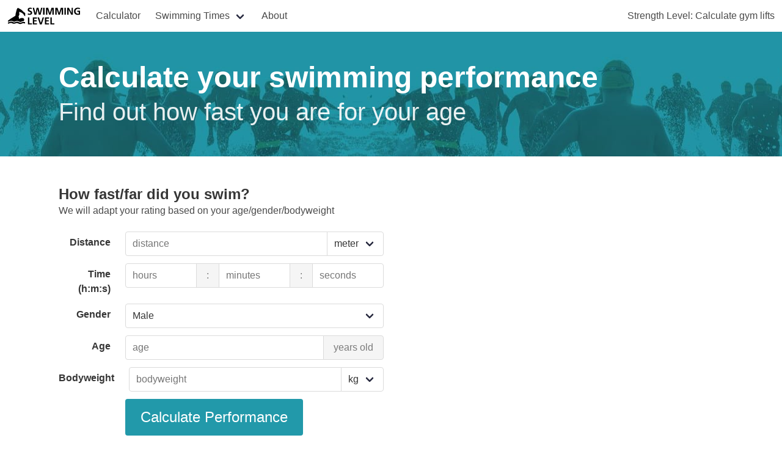

--- FILE ---
content_type: text/html; charset=UTF-8
request_url: https://swimminglevel.com/
body_size: 5924
content:
<!DOCTYPE html>
<html lang="en" class="has-navbar-fixed-top">
<head>
  <title>Swimming Level - Swimming Calculator, Times and Standards</title>

      <link rel="dns-prefetch" href="https://www.googletagmanager.com/">
        <link rel="dns-prefetch" href="https://cdn.fuseplatform.net/">
    <link rel="dns-prefetch" href="https://cmp.inmobi.com/">
    <link rel="dns-prefetch" href="https://securepubads.g.doubleclick.net/">
    <link rel="dns-prefetch" href="https://pagead2.googlesyndication.com/">
        <link rel="preload" type="image/avif" imagesrcset="/images/swimminglevelbackground-400.avif" as="image" media="(max-width: 768px)">
    <link rel="preload" href="/images/logos/swimminglevel-opt.svg" as="image">

            <style>body,h1,hr,html,p{margin:0;padding:0}h1{font-size:100%;font-weight:400}section{display:block}@media screen and (min-width:769px),print{.hero-body,.section{padding-left:5rem;padding-right:5rem}.field.is-horizontal{display:flex}}.button,.input,.select select{-moz-appearance:none;-webkit-appearance:none;align-items:center;border:1px solid transparent;border-radius:4px;display:inline-flex;font-size:1rem;height:2.5em;justify-content:flex-start;line-height:1.5;padding-bottom:calc(.5em - 1px);padding-left:calc(.75em - 1px);padding-right:calc(.75em - 1px);padding-top:calc(.5em - 1px);position:relative;vertical-align:top}.button{-webkit-touch-callout:none}.navbar-link:not(.is-arrowless)::after,.select:not(.is-multiple):not(.is-loading)::after{border:3px solid transparent;border-radius:2px;border-right:0;border-top:0;content:" ";display:block;height:.625em;margin-top:-.4375em;position:absolute;top:50%;transform:rotate(-45deg);transform-origin:center;width:.625em}.subtitle:not(:last-child),.title:not(:last-child){margin-bottom:1.5rem}.navbar-burger{-moz-appearance:none;-webkit-appearance:none;appearance:none;background:0 0;border:none;color:currentColor;font-family:inherit;font-size:1em;margin:0;padding:0}body,h1,h2,h3,hr,html,p{margin:0;padding:0}h1,h2,h3{font-size:100%;font-weight:400}button,input,select{margin:0}html{box-sizing:border-box}*,::after,::before{box-sizing:inherit}html{background-color:#fff;font-size:16px;-moz-osx-font-smoothing:grayscale;-webkit-font-smoothing:antialiased;min-width:300px;overflow-x:hidden;overflow-y:scroll;text-rendering:optimizeLegibility;text-size-adjust:100%}footer,section{display:block}body,button,input,select{font-family:Helvetica,Arial,sans-serif}body{color:#494949;font-size:1em;font-weight:400;line-height:1.5}a{color:#2b2d42;text-decoration:none}hr{background-color:#f4f4f4;border:none;display:block;height:2px;margin:1.5rem 0}img{height:auto;max-width:100%}span{font-style:inherit;font-weight:inherit}.button{background-color:#fff;border-color:#dbdbdb;border-width:1px;color:#353535;justify-content:center;padding-bottom:calc(.5em - 1px);padding-left:1em;padding-right:1em;padding-top:calc(.5em - 1px);text-align:center;white-space:nowrap}.button.is-primary{background-color:#29a;border-color:transparent;color:#fff}.button.is-link{background-color:#2b2d42;border-color:transparent;color:#fff}.button.is-large{font-size:1.5rem}.button.is-static{background-color:#f4f4f4;border-color:#dbdbdb;color:#7a7a7a}.buttons{align-items:center;display:flex;flex-wrap:wrap;justify-content:flex-start}.buttons .button{margin-bottom:.5rem}.buttons .button:not(:last-child):not(.is-fullwidth){margin-right:.5rem}.buttons:last-child{margin-bottom:-.5rem}.buttons:not(:last-child){margin-bottom:1rem}.container{flex-grow:1;margin:0 auto;position:relative;width:auto}@media screen and (min-width:1024px){.container{max-width:960px}}@media screen and (min-width:1216px){.container:not(.is-max-desktop){max-width:1152px}}@media screen and (min-width:1408px){.container:not(.is-max-desktop):not(.is-max-widescreen){max-width:1344px}}.content p:not(:last-child){margin-bottom:1em}.subtitle,.title{word-break:break-word}.title{color:#353535;font-size:2rem;font-weight:600;line-height:1.125}.title:not(.is-spaced)+.subtitle{margin-top:-1.25rem}.subtitle{color:#494949;font-size:1.25rem;font-weight:400;line-height:1.25}.input,.select select{background-color:#fff;border-color:#dbdbdb;border-radius:4px;color:#353535}.input{max-width:100%;width:100%}.select{display:inline-block;max-width:100%;position:relative;vertical-align:top}.select:not(.is-multiple){height:2.5em}.select:not(.is-multiple):not(.is-loading)::after{border-color:#2b2d42;right:1.125em;z-index:4}.select select{display:block;font-size:1em;max-width:100%;outline:0}.select select::-ms-expand{display:none}.select select:not([multiple]){padding-right:2.5em}.select.is-fullwidth{width:100%}.select.is-fullwidth select{width:100%}.label{color:#353535;display:block;font-size:1rem;font-weight:700}.field:not(:last-child){margin-bottom:.75rem}.field.has-addons{display:flex;justify-content:flex-start}.field.has-addons .control:not(:last-child){margin-right:-1px}.field.has-addons .control:not(:first-child):not(:last-child) .button,.field.has-addons .control:not(:first-child):not(:last-child) .input{border-radius:0}.field.has-addons .control:first-child:not(:only-child) .input{border-bottom-right-radius:0;border-top-right-radius:0}.field.has-addons .control:last-child:not(:only-child) .button,.field.has-addons .control:last-child:not(:only-child) .input,.field.has-addons .control:last-child:not(:only-child) .select select{border-bottom-left-radius:0;border-top-left-radius:0}.field.has-addons .control.is-expanded{flex-grow:1;flex-shrink:1}.field-label .label{font-size:inherit}@media screen and (max-width:768px){.field-label{margin-bottom:.5rem}}@media screen and (min-width:769px),print{.field-label{flex-basis:0;flex-grow:1;flex-shrink:0;margin-right:1.5rem;text-align:right}.field-label.is-normal{padding-top:.375em}.field-body{display:flex;flex-basis:0;flex-grow:5;flex-shrink:1}.field-body .field{margin-bottom:0}.field-body>.field{flex-shrink:1}.field-body>.field:not(.is-narrow){flex-grow:1}}.control{box-sizing:border-box;clear:both;font-size:1rem;position:relative;text-align:inherit}.navbar{background-color:#fff;min-height:3.25rem;position:relative;z-index:30}.navbar.is-fixed-top{left:0;position:fixed;right:0;z-index:30}.navbar.is-fixed-top{top:0}html.has-navbar-fixed-top{padding-top:3.25rem}.navbar-brand{align-items:stretch;display:flex;flex-shrink:0;min-height:3.25rem}.navbar-burger{color:#494949;-moz-appearance:none;-webkit-appearance:none;appearance:none;background:0 0;border:none;display:block;height:3.25rem;position:relative;width:3.25rem;margin-left:auto}.navbar-burger span{background-color:currentColor;display:block;height:1px;left:calc(50% - 8px);position:absolute;transform-origin:center;width:16px}.navbar-burger span:first-child{top:calc(50% - 6px)}.navbar-burger span:nth-child(2){top:calc(50% - 1px)}.navbar-burger span:nth-child(3){top:calc(50% + 4px)}.navbar-menu{display:none}.navbar-item,.navbar-link{color:#494949;display:block;line-height:1.5;padding:.5rem .75rem;position:relative}.navbar-item{flex-grow:0;flex-shrink:0}.navbar-item img{max-height:1.75rem}.navbar-item.has-dropdown{padding:0}.navbar-link:not(.is-arrowless){padding-right:2.5em}.navbar-link:not(.is-arrowless)::after{border-color:#2b2d42;margin-top:-.375em;right:1.125em}.navbar-dropdown{font-size:.875rem;padding-bottom:.5rem;padding-top:.5rem}.navbar-dropdown .navbar-item{padding-left:1.5rem;padding-right:1.5rem}.navbar-divider{background-color:#f4f4f4;border:none;display:none;height:2px;margin:.5rem 0}@media screen and (max-width:1023px){.navbar-brand .navbar-item{align-items:center;display:flex}.navbar-link::after{display:none}.navbar-menu{background-color:#fff;padding:.5rem 0}.navbar.is-fixed-top .navbar-menu{-webkit-overflow-scrolling:touch;max-height:calc(100vh - 3.25rem);overflow:auto}}@media screen and (min-width:1024px){.navbar,.navbar-end,.navbar-menu,.navbar-start{align-items:stretch;display:flex}.navbar{min-height:3.25rem}.navbar-burger{display:none}.navbar-item,.navbar-link{align-items:center;display:flex}.navbar-item.has-dropdown{align-items:stretch}.navbar-menu{flex-grow:1;flex-shrink:0}.navbar-start{justify-content:flex-start;margin-right:auto}.navbar-end{justify-content:flex-end;margin-left:auto}.navbar-dropdown{background-color:#fff;border-bottom-left-radius:6px;border-bottom-right-radius:6px;border-top:2px solid #dbdbdb;display:none;font-size:.875rem;left:0;min-width:100%;position:absolute;top:100%;z-index:20}.navbar-dropdown .navbar-item{padding:.375rem 1rem;white-space:nowrap}.navbar-dropdown a.navbar-item{padding-right:3rem}.navbar-divider{display:block}}.column{display:block;flex-basis:0;flex-grow:1;flex-shrink:1;padding:.75rem}@media screen and (min-width:1024px){.column.is-half-desktop{flex:none;width:50%}}.columns{margin-left:-.75rem;margin-right:-.75rem;margin-top:-.75rem}.columns:not(:last-child){margin-bottom:calc(1.5rem - .75rem)}.is-size-1{font-size:3rem!important}.is-size-2{font-size:2.5rem!important}.is-size-4{font-size:1.5rem!important}.is-size-6{font-size:1rem!important}.has-text-centered{text-align:center!important}.is-uppercase{text-transform:uppercase!important}.hero{align-items:stretch;display:flex;flex-direction:column;justify-content:space-between}.hero.is-primary{background-color:#29a;color:#fff}.hero.is-primary .title{color:#fff}.hero.is-primary .subtitle{color:hsla(0,0%,100%,.9)}.hero-body{flex-grow:1;flex-shrink:0;padding:3rem 1.5rem}@media screen and (min-width:769px),print{.columns:not(.is-desktop){display:flex}.hero-body{padding:3rem}}.section{padding:3rem 1.5rem}@media screen and (min-width:1024px){.section{padding:3rem}}.footer{background-color:#f9f9f9;padding:3rem 1.5rem 6rem}@media screen and (min-width:769px),print{.hero-body,.section{padding-left:5rem;padding-right:5rem}.footer--stickyadvert{padding-bottom:192px}}@media screen and (max-width:768px){.is-size-2-mobile{font-size:2.5rem!important}.is-size-3-mobile{font-size:2rem!important}.publift_adtag_home_header,.publift_adtag_times_header{min-height:125px}.navbar-brand>.navbar-item:first-child{flex-grow:1}.navbar-burger{flex-shrink:0}}@media screen and (min-width:1024px){.hero-body,.section{padding-left:6rem;padding-right:6rem}.publift_adtag_home_header,.publift_adtag_times_header{min-height:250px}}.hero+.publift_adunit{margin-top:1.5rem}.has-background-image{background-image:url("/images/swimminglevelbackground.jpg");background-image:image-set(url("/images/swimminglevelbackground.avif") type("image/avif"),url("/images/swimminglevelbackground.jpg"));background-position:-375px 40%}@media screen and (max-width:768px){.has-background-image{background-size:cover;background-position:center bottom;background-image:url("/images/swimminglevelbackground-400.jpg");background-image:image-set(url("/images/swimminglevelbackground-400.avif") type("image/avif"),url("/images/swimminglevelbackground-400.jpg"))}}</style>

      <link rel="preload" href="/swimminglevel.4a690db8874aa2dff388.css" as="style"
          onload="this.onload=null;this.rel='stylesheet'">
    <noscript>
      <link rel="stylesheet" href="/swimminglevel.4a690db8874aa2dff388.css">
    </noscript>
  
      <link href="https://swimminglevel.com/" rel="canonical">
  
  <link rel="icon" href="/favicon.ico" type="image/x-icon">
  <link rel="apple-touch-icon" href="/apple-touch-icon.png">

  <meta charset="utf-8">
  <meta name="viewport" content="width=device-width, initial-scale=1">

      <meta name="description" content="Calculate male/female swimming performance for all distances including 400m, 1000m and 1500m. Compare your races against other swimmers the same age. Compete with friends.">
      
  <meta property="og:type" content="website">
  <meta property="og:image" content="https://swimminglevel.com/share.jpg">

      <script>
        window.dataLayer = window.dataLayer || [];

        function gtag() {
            dataLayer.push(arguments);
        }
    </script>
    <script async src="https://www.googletagmanager.com/gtag/js?id=G-HW9Y8MSG8K"></script>
    <script>
      gtag('js', new Date());
      gtag('config', "G-HW9Y8MSG8K");
  </script>
  <script>document.addEventListener("DOMContentLoaded",function(){var e=Array.prototype.slice.call(document.querySelectorAll(".navbar-burger"),0);function t(e,t){for(var l=e.querySelectorAll(".tabs li"),r=e.querySelectorAll(".tab"),a=0;a<l.length;a++){var n=l[a],c=r[a];n.classList.toggle("is-active",a===t),c.classList.toggle("is-hidden",a!==t)}}e.length>0&&e.forEach(function(e){e.addEventListener("click",function(){var t=e.dataset.target,l=document.getElementById(t);e.classList.toggle("is-active"),l.classList.toggle("is-active")})});for(var l=document.querySelectorAll(".tabs-container"),r=0;r<l.length;r++){for(var a=l[r],n=a.querySelectorAll(".tabs li"),c=0,i=0;i<n.length;i++){var o=n[i];o.classList.contains("is-active")&&(c=i);var s=function(e,l){return function(){t(e,l)}}(a,i);o.querySelector("a").addEventListener("click",s)}t(a,c)}});</script>

      <script async src="https://cdn.fuseplatform.net/publift/tags/2/2933/fuse.js"></script>
  </head>
<body>
<nav class="navbar is-fixed-top" role="navigation" aria-label="main navigation">
  <div class="navbar-brand">
    <a class="navbar-item is-uppercase" href="/">
      <img src="/images/logos/swimminglevel-opt.svg" width="121" height="28" alt="Swimming Level">
    </a>

    
    <a role="button" class="navbar-burger burger" aria-label="menu" aria-expanded="false"
       data-target="navbarBasicExample">
      <span aria-hidden="true"></span>
      <span aria-hidden="true"></span>
      <span aria-hidden="true"></span>
    </a>
  </div>

  <div id="navbarBasicExample" class="navbar-menu">
    <div class="navbar-start">
      <a class="navbar-item" href="/">
        Calculator
      </a>

      <div class="navbar-item has-dropdown is-hoverable">
        <a class="navbar-link" href="/swimming-times">
          Swimming Times
        </a>

        <div class="navbar-dropdown">
                      <a class="navbar-item" href="/swimming-times/400m-times"
               title="400m Times For Swimming By Age And Ability">
              400m Swimming Times
            </a>
                      <a class="navbar-item" href="/swimming-times/1000m-times"
               title="1000m Times For Swimming By Age And Ability">
              1000m Swimming Times
            </a>
                      <a class="navbar-item" href="/swimming-times/1500m-times"
               title="1500m Times For Swimming By Age And Ability">
              1500m Swimming Times
            </a>
                      <a class="navbar-item" href="/swimming-times/400-yd-times"
               title="400 yd Times For Swimming By Age And Ability">
              400 yd Swimming Times
            </a>
                      <a class="navbar-item" href="/swimming-times/1000-yd-times"
               title="1000 yd Times For Swimming By Age And Ability">
              1000 yd Swimming Times
            </a>
                      <a class="navbar-item" href="/swimming-times/1500-yd-times"
               title="1500 yd Times For Swimming By Age And Ability">
              1500 yd Swimming Times
            </a>
                      <a class="navbar-item" href="/swimming-times/1-mile-times"
               title="1 Mile Times For Swimming By Age And Ability">
              1 Mile Swimming Times
            </a>
                    <hr class="navbar-divider">
          <a class="navbar-item" href="/swimming-times">
            See All Swimming Times
          </a>
        </div>
      </div>

      
      <a class="navbar-item" href="/about">
        About
      </a>
    </div>

    <div class="navbar-end">
      <a class="navbar-item" href="https://strengthlevel.com/">
        Strength Level: Calculate gym lifts
      </a>
    </div>
  </div>
</nav>

  <section class="hero is-primary has-background-image">
    <div class="hero-body">
      <div class="container">
        <h1 class="title is-size-1 is-size-2-mobile">
          Calculate your swimming performance
        </h1>
        <p class="subtitle is-size-2 is-size-3-mobile">
          Find out how fast you are for your age
        </p>
      </div>
    </div>
  </section>


  <section class="section">
    <div class="container">
      <div class="columns">
        <div class="column is-half-desktop">
                    <form method="post" action="#results">
  <div class="title is-size-4">How fast/far did you swim?</div>
  <div class="subtitle is-size-6">
    We will adapt your rating based
    on your age/gender/bodyweight
  </div>

  <div class="field is-horizontal">
    <div class="field-label is-normal">
      <label for="distance" class="label">Distance</label>
    </div>
    <div class="field-body">
      <div class="field has-addons">
        <div class="control is-expanded">
          <input name="distance" id="distance" class="input"
                 type="number" min="1" max="99999" step="any"
                 placeholder="distance"
                 value="">
        </div>
        <div class="control">
          <div class="select">
            <select name="distanceUnit" id="distanceUnit">
                            <option >
                km
              </option>
              <option >
                mile
              </option>
              <option selected>
                meter
              </option>
              <option >
                yard
              </option>
            </select>

                          <script>
                  (function () {
                      function getDefaultUnit() {
                          if (navigator && navigator.language && navigator.language.match(/(^en$)|(-us$)/i)) {
                              return "meter";
                          }
                          return "meter";
                      }

                      document.getElementById('distanceUnit').value = getDefaultUnit();
                  })();
              </script>
                      </div>
        </div>
      </div>
    </div>
  </div>

  <div class="field is-horizontal">
    <div class="field-label is-normal">
      <label for="timeMinutes" class="label">Time (h:m:s)</label>
    </div>
    <div class="field-body">
      <div class="field has-addons">
        <div class="control is-expanded">
          <input name="timeHours" type="number"
                 class="input" placeholder="hours" min="0"
                 max="999" step="any"
                 value="">
        </div>
        <div class="control">
          <span class="button is-static">:</span>
        </div>
        <div class="control is-expanded">
          <input name="timeMinutes" id="timeMinutes" type="number"
                 class="input" placeholder="minutes"
                 min="0" max="9999" step="any"
                 value="">
        </div>
        <div class="control">
          <span class="button is-static">:</span>
        </div>
        <div class="control is-expanded">
          <input name="timeSeconds" type="number"
                 class="input" placeholder="seconds"
                 min="0" max="99999" step="any"
                 value="">
        </div>
      </div>
    </div>
  </div>

  <div class="field is-horizontal">
    <div class="field-label is-normal">
      <label for="gender" class="label">Gender</label>
    </div>
    <div class="field-body">
      <div class="field">
        <div class="control is-expanded">
          <div class="select is-fullwidth">
            <select id="gender" name="gender">
              <option value="male" >
                Male
              </option>
              <option value="female" >
                Female
              </option>
            </select>
          </div>
        </div>
      </div>
    </div>
  </div>

  <div class="field is-horizontal">
    <div class="field-label is-normal">
      <label for="age" class="label">Age</label>
    </div>
    <div class="field-body">
      <div class="field has-addons">
        <div class="control is-expanded">
          <input name="age" id="age" class="input" type="number"
                 placeholder="age"
                 value=""
                 required>
        </div>
        <div class="control">
          <span class="button is-static">years old</span>
        </div>
      </div>
    </div>
  </div>

  <div class="field is-horizontal">
    <div class="field-label is-normal">
      <label for="bodyweight" class="label">Bodyweight</label>
    </div>
    <div class="field-body">
      <div class="field has-addons">
        <div class="control is-expanded">
          <input type="number" id="bodyweight"
                 name="bodyweight"
                 min="5" max="400" step="any"
                 class="input" placeholder="bodyweight"
                 value="" required>
        </div>
        <div class="control">
          <div class="select">
            <select name="bodyweightUnit" id="bodyweightUnit">
              <option >
                kg
              </option>
              <option >
                lb
              </option>
            </select>

                          <script>
                  (function () {
                      function getDefaultUnit() {
                          if (navigator && navigator.language && navigator.language.match(/(^en$)|(-us$)/i)) {
                              return 'lb';
                          }
                          return 'kg';
                      }

                      document.getElementById('bodyweightUnit').value = getDefaultUnit();
                  })();
              </script>
                      </div>
        </div>
      </div>
    </div>
  </div>


  <div class="field is-horizontal">
    <div class="field-label is-normal">
      <!-- Left empty for spacing -->
    </div>
    <div class="field-body">
      <div class="field">
        <div class="control">
          <button type="submit" class="button is-large is-primary">
            Calculate Performance
          </button>
        </div>
      </div>
    </div>
  </div>
</form>
        </div>
      </div>
      <span id="results"></span>
    </div>
  </section>

  
              <!-- 71161633/SWL_home_incontent_1/SWL_home_incontent_1 -->
      <div data-fuse="22837398699" class="publift_adunit publift_adtag_home_incontent_1 publift_adid_22837398699"></div>
      

  
  
  
  <section class="section">
    <div class="container">
      <h2 class="title is-size-4">Swimming Times</h2>
      <h3 class="subtitle is-size-6">We have male and female swimming times for all
        common swimming distances
        like 400m, 1000m and 1500m.</h3>
      <div class="buttons">
      <a class="button is-link"
       href="/swimming-times/400m-times"
       title="400m Swimming Times">400m Times</a>
      <a class="button is-link"
       href="/swimming-times/1000m-times"
       title="1000m Swimming Times">1000m Times</a>
      <a class="button is-link"
       href="/swimming-times/1500m-times"
       title="1500m Swimming Times">1500m Times</a>
      <a class="button is-link"
       href="/swimming-times/400-yd-times"
       title="400 yd Swimming Times">400 yd Times</a>
      <a class="button is-link"
       href="/swimming-times/1000-yd-times"
       title="1000 yd Swimming Times">1000 yd Times</a>
      <a class="button is-link"
       href="/swimming-times/1500-yd-times"
       title="1500 yd Swimming Times">1500 yd Times</a>
      <a class="button is-link"
       href="/swimming-times/1-mile-times"
       title="1 Mile Swimming Times">1 Mile Times</a>
  </div>
  <div class="buttons">
    <a class="button is-primary" href="/swimming-times">See All Swimming Times</a>
  </div>

    </div>
  </section>

  <div class="section">
  <div class="container">
    <h2 class="title is-size-4">Fitness Standards</h2>
    <h3 class="subtitle is-size-6">
      We provide strength and fitness calculators for strength training, and cardio standards for
      running, rowing, swimming and cycling. How fit are you?
    </h3>
    <div class="buttons">
      <a href="https://strengthlevel.com/?utm_source=swimminglevel&amp;utm_medium=home_footer&amp;utm_campaign=othersites"
         class="button" style="background-color: #004977; min-width: 155px;" target="_blank">
        <img loading="lazy" src="/images/logos/strengthlevel-white-opt.svg" width="113" height="28"
             alt="Strength Level Logo">
      </a>
      <a href="https://runninglevel.com/?utm_source=swimminglevel&amp;utm_medium=home_footer&amp;utm_campaign=othersites"
         class="button" style="background-color: #f0d500; min-width: 155px;" target="_blank">
        <img loading="lazy" src="/images/logos/runninglevel-opt.svg" width="112" height="28"
             alt="Running Level Logo">
      </a>
      <a href="https://rowinglevel.com/?utm_source=swimminglevel&amp;utm_medium=home_footer&amp;utm_campaign=othersites"
         class="button" style="background-color: #abcc33; min-width: 155px;" target="_blank">
        <img loading="lazy" src="/images/logos/rowinglevel-opt.svg" width="112" height="28"
             alt="Rowing Level Logo">
      </a>
      <a href="https://swimminglevel.com/?utm_source=swimminglevel&amp;utm_medium=home_footer&amp;utm_campaign=othersites"
         class="button" style="background-color: #2299aa; min-width: 155px;" target="_blank">
        <img loading="lazy" src="/images/logos/swimminglevel-opt.svg" width="121" height="28"
             alt="Swimming Level Logo">
      </a>
      <a href="https://cyclinglevel.com/?utm_source=swimminglevel&amp;utm_medium=home_footer&amp;utm_campaign=othersites"
         class="button" style="background-color: #EE2E31; min-width: 155px;" target="_blank">
        <img loading="lazy" src="/images/logos/cyclinglevel-white-opt.svg" width="112" height="28"
             alt="Cycling Level Logo">
      </a>
    </div>
  </div>
</div>

<footer class="footer footer--stickyadvert">
  <div class="content has-text-centered">
    <p>
      Built by <a href="https://strengthlevel.com/">Strength Level</a>.
      Something wrong? Let us know how we can improve using our
      <a href="https://forms.gle/kWna3zEuJDZhbgNd7" target="_blank">Feedback Form</a> or
      <a href="https://www.facebook.com/strengthlevel" target="_blank">Facebook Page</a>.
    </p>
    <p>
      <a href="/about">
        About
      </a>
      -
      <a href="/privacy-policy">
        Privacy Policy
      </a>
    </p>
  </div>
</footer>
</body>
</html>

--- FILE ---
content_type: text/html; charset=utf-8
request_url: https://www.google.com/recaptcha/api2/aframe
body_size: 266
content:
<!DOCTYPE HTML><html><head><meta http-equiv="content-type" content="text/html; charset=UTF-8"></head><body><script nonce="fcTiLPKvmzaiYoQdPPhYkg">/** Anti-fraud and anti-abuse applications only. See google.com/recaptcha */ try{var clients={'sodar':'https://pagead2.googlesyndication.com/pagead/sodar?'};window.addEventListener("message",function(a){try{if(a.source===window.parent){var b=JSON.parse(a.data);var c=clients[b['id']];if(c){var d=document.createElement('img');d.src=c+b['params']+'&rc='+(localStorage.getItem("rc::a")?sessionStorage.getItem("rc::b"):"");window.document.body.appendChild(d);sessionStorage.setItem("rc::e",parseInt(sessionStorage.getItem("rc::e")||0)+1);localStorage.setItem("rc::h",'1768962270497');}}}catch(b){}});window.parent.postMessage("_grecaptcha_ready", "*");}catch(b){}</script></body></html>

--- FILE ---
content_type: image/svg+xml
request_url: https://swimminglevel.com/images/logos/cyclinglevel-white-opt.svg
body_size: 1550
content:
<svg xmlns="http://www.w3.org/2000/svg" width="2172" height="542" fill="none"><g fill="#fff" aria-label="CYCLING LEVEL" style="shape-inside:url(#rect3298);white-space:pre" transform="translate(-28.072 30.144)"><path d="M837.26 164.32c-10.384 5.35-30.837 9.125-48.144 9.125-46.885 0-74.576-33.669-74.576-78.352 0-44.997 28.32-79.61 73.632-79.61 15.733 0 30.837 2.202 47.515 11.642l3.147-37.13c-16.048-6.294-35.243-9.126-49.717-9.126-74.576 0-120.52 42.165-120.52 117.37 0 74.261 49.403 109.82 120.52 109.82 16.677 0 33.984-3.147 50.032-6.923zM927.87 204.28h44.053v-86.848l78.667-132.79h-46.571l-52.864 92.197-51.92-92.197H847.63l80.24 132.79zM1235.8 164.32c-10.384 5.35-30.837 9.125-48.144 9.125-46.885 0-74.576-33.669-74.576-78.352 0-44.997 28.32-79.61 73.632-79.61 15.733 0 30.837 2.202 47.515 11.642l3.147-37.13c-16.048-6.294-35.243-9.126-49.717-9.126-74.576 0-120.52 42.165-120.52 117.37 0 74.261 49.403 109.82 120.52 109.82 16.677 0 33.984-3.147 50.032-6.923zM1268.2 204.28h129.33v-34.613h-85.275v-185.02h-44.053zM1419.8 204.28h44.053V-15.36H1419.8zM1506.6 204.28h42.165V40.02h.63l84.015 164.26h53.808V-15.36h-42.165V148.9h-.629l-83.7-164.26H1506.6zM1908.5-10.01c-18.88-5.664-39.019-9.125-64.507-9.125-74.576 0-120.52 42.165-120.52 117.37 0 74.26 49.403 109.82 120.52 109.82 23.6 0 47.829-5.035 71.115-11.328V78.417h-88.736v34.613h46.571v57.269c-7.552 1.888-16.992 3.146-28.949 3.146-46.885 0-74.576-33.669-74.576-78.352 0-44.997 28.32-79.61 79.611-79.61 17.621 0 39.648 3.775 56.64 11.642zM679.29 511.17h129.33v-34.613h-85.275v-185.02h-44.053zM834.63 511.17H964.9v-34.613h-86.219v-61.675h78.352v-34.613h-78.352v-54.123h85.589v-34.613H834.63zM1061 511.17h54.123l73.947-219.64h-43.739l-55.696 172.44h-.63l-56.324-172.44h-47.2zM1216 511.17h130.27v-34.613h-86.219v-61.675h78.352v-34.613h-78.352v-54.123h85.589v-34.613H1216zM1389.1 511.17h129.33v-34.613h-85.275v-185.02h-44.053z"/></g><path stroke="#fff" stroke-width="16.252" d="M558.05 428.66a102.5 102.5 0 0 1-102.5 102.5 102.5 102.5 0 0 1-102.5-102.5 102.5 102.5 0 0 1 102.5-102.5 102.5 102.5 0 0 1 102.5 102.5z"/><path fill="#fff" d="M304.43 425.76a33.557 33.557 0 0 1-33.557 33.557 33.557 33.557 0 0 1-33.557-33.557 33.557 33.557 0 0 1 33.557-33.557 33.557 33.557 0 0 1 33.557 33.557"/><path stroke="#fff" stroke-width="16.252" d="M232.02 428.66a102.5 102.5 0 0 1-102.5 102.5 102.5 102.5 0 0 1-102.5-102.5 102.5 102.5 0 0 1 102.5-102.5 102.5 102.5 0 0 1 102.5 102.5z"/><path fill="#fff" d="M436.85 8.03c-11.63-.08-17.91 6.082-23.262 13.693-7.135 10.149-2.695 22.758-2.695 22.758l6.67 3.377s-3.47 12.611-7.62 12.734c-15.534.463-34.315-13.689-87.944 2.072-59.544 17.5-103.18 84.338-123.57 107.8-6.89 7.929-10.018 14.553-11.148 19.854-10.118-2.243-18.687-3.592-25.094-2.271-17.678 3.645-11.292 19.538-3.688 24.615s30.5 11.5 30.5 11.5l11.068 38.762 8.932 32.238-86.395 124.92s-3.912 8.514-.444 13.615c3.469 5.1 12.615 4.627 12.615 4.627l98.63 1.008 7.411 11.723 1.38 17.035 13.7 9.472 10.973-17.316 14.13-4.082-7.15-24.879 118.65-126.62 55.5 130s5.116 5.613 10.74 2.405c5.626-3.209 4.26-10.404 4.26-10.404l-54.5-126-.91-69.016s2.905-.726 7.075-1.637l22.646 25.65c-4.04.155-6.97.49-7.043 1.777-.228 3.963-.459 9.967 1.213 14.576 1.671 4.61 30.517 5.005 40.43-6.119s10.106-36.513-1.834-50.439c-8.024-9.358-22.36-10.116-36.168-8.924-7.657-12.808-15.258-25.689-20.228-35.709-8.71-18.18-2.68-60.16-2.68-60.16l19.707-13.92s13.937 8.031 20.773 6.657c3.633-.731 9.285-9.103 14.299-18.4.698-1.295 5.383-.607 6.049-1.918.725-1.43-.571-6.86.1-8.266 2.61-5.474 3.806-11.961 3.806-11.961l11.537.088s2.36-6.695 1.996-15.055c-4.898-20.087-17.924-31.16-38.84-37.521-5.229-1.59-9.7-2.312-13.576-2.338zm-74.352 134.13 19.066 50.361 16.859 19.096c-6.47 1.33-9.797 2.38-9.797 2.38l1.403 47.76-51.963.27c-6.287-14.828-15.897-34.179-25.49-46.875-15.934-21.087-31.722-31.189-31.722-31.189zm-157.63 81.734c8.773 10.186 20.489 22.475 32.088 30.582 4.117 2.878 8.256 5.536 12.324 8.014l-32.783.17zm240.6 2.068c2.215.056 4.225.254 5.875.663 12.312 3.05 14.584 15.172 10.42 23.529-.47.942-1.243 1.707-2.225 2.341-2.244-5.94-7.649-15.604-14.07-26.533zm-54.971 56.197-114.79 118.36c15.108-25.56 50.943-87.5 61.666-118.21zm-101.71.305c.431.17 1.705.695 1.705.695s-9.747 15.465-14.219 24.391-12.61 29.164-12.61 29.164.9 13.188-2.61 19.666a2629 2629 0 0 1-10.482 19.121l-27.078-92.842zm-72.795 29.695 22.492 85.012c-8.548 15.216-14.973 26.455-14.982 26.471l-85.848-.072z"/></svg>

--- FILE ---
content_type: image/svg+xml
request_url: https://swimminglevel.com/images/logos/swimminglevel-opt.svg
body_size: 2077
content:
<svg xmlns="http://www.w3.org/2000/svg" width="2340" height="542" fill="none"><g fill="#000" aria-label="SWIMMING LEVEL" style="shape-inside:url(#rect3298);white-space:pre" transform="translate(-28.072 30.144)"><path d="M801.39-11.269c-16.048-5.35-33.669-7.867-52.549-7.867-38.704 0-76.779 17.936-76.779 67.024 0 72.688 96.288 55.381 96.288 97.232 0 19.824-22.341 28.32-39.019 28.32-17.307 0-34.613-5.349-49.717-13.53l-4.09 39.647c21.711 5.35 32.41 8.496 56.324 8.496 44.368 0 82.443-18.25 82.443-66.395 0-73.632-96.288-57.584-96.288-95.659 0-23.915 19.51-30.523 34.613-30.523 15.42 0 30.837 3.462 44.683 9.44zM888.32 204.28h56.955L984.294 28.7h.63l39.647 175.58h56.64l57.27-219.64h-42.796l-41.22 175.58h-.63l-38.704-175.58h-59.787l-37.445 175.58h-.63L876.364-15.36h-46.256zM1161.3 204.28h44.053V-15.36H1161.3zM1250.4 204.28h42.165V23.66l.63-.63 59.156 181.25h42.165l59.157-181.25h.63v181.25h42.165V-15.36h-70.485l-52.235 166.46h-.63l-52.235-166.46h-70.485zM1545.2 204.28h42.165V23.66l.63-.63 59.156 181.25h42.165l59.157-181.25h.63v181.25h42.165V-15.36h-70.485l-52.235 166.46h-.63l-52.235-166.46h-70.485zM1836.3 204.28h44.053V-15.36H1836.3zM1923.1 204.28h42.165V40.02h.63l84.015 164.26h53.808V-15.36h-42.165V148.9h-.629l-83.7-164.26H1923.1zM2325.1-10.01c-18.88-5.664-39.019-9.125-64.507-9.125-74.576 0-120.52 42.165-120.52 117.37 0 74.26 49.403 109.82 120.52 109.82 23.6 0 47.829-5.035 71.115-11.328V78.417h-88.736v34.613h46.571v57.269c-7.552 1.888-16.992 3.146-28.949 3.146-46.885 0-74.576-33.669-74.576-78.352 0-44.997 28.32-79.61 79.611-79.61 17.621 0 39.648 3.775 56.64 11.642zM679.29 511.17h129.33v-34.613h-85.275v-185.02h-44.053zM834.63 511.17H964.9v-34.613h-86.219v-61.675h78.352v-34.613h-78.352v-54.123h85.589v-34.613H834.63zM1061 511.17h54.123l73.947-219.64h-43.739l-55.696 172.44h-.63l-56.324-172.44h-47.2zM1216 511.17h130.27v-34.613h-86.219v-61.675h78.352v-34.613h-78.352v-54.123h85.589v-34.613H1216zM1389.1 511.17h129.33v-34.613h-85.275v-185.02h-44.053z"/></g><path fill="#000" d="M399.21 527.71c-.825-.2-4.875-.905-9-1.567-10.978-1.763-27.702-7.53-51.819-17.866-15.087-6.467-23.254-9.412-27.94-10.075-10.988-1.556-25.261 1.003-47.242 8.472-17.112 5.814-36.016 11.28-43.458 12.568-9.62 1.663-24.829.591-36.542-2.577-5.225-1.413-18.275-6.094-29-10.403-27.366-10.994-29.15-11.52-38.5-11.357-10.925.191-20.751 2.383-42.5 9.482-10.175 3.321-26.375 8.157-36 10.746l-17.5 4.708-.271-19.983c-.15-10.99-.126-20.128.051-20.306.178-.178 4.936-1.217 10.574-2.31 10.968-2.126 17.3-3.94 45.895-13.142 23.87-7.682 37.4-10.353 52.25-10.317 15.152.038 24.891 2.696 52.45 14.322 11.578 4.884 24.308 9.655 28.29 10.603 9.383 2.234 13.297 1.48 39.706-7.657 39.902-13.804 57.69-16.98 77.554-13.843 9.315 1.47 14.171 3.208 35.5 12.702 43.557 19.389 58.16 21.17 80.484 9.819 13.43-6.829 25.088-10.914 39.253-13.757 16.541-3.32 45.186-3.27 66.513.116l15.25 2.422v22.396c0 20.849-.12 22.362-1.75 21.907-.962-.27-6.025-1.462-11.25-2.65-5.225-1.189-13.325-3.313-18-4.72-7.266-2.187-10.459-2.563-22-2.59-19.814-.048-35.62 3.947-62 15.669-6.875 3.055-15.2 6.276-18.5 7.159-5.48 1.466-26.928 2.892-30.5 2.029zm12.5-65.217c-13.877-1.732-21.242-4.221-51.58-17.434-27.017-11.766-34.358-13.503-52.92-12.521-15.314.81-25.021 3.116-53 12.587-29 9.817-35.02 11.38-40.391 10.485-7.397-1.232-16.837-4.535-34.109-11.934-44.135-18.908-57.126-18.984-113.5-.662-16.673 5.418-42.449 12.153-46.516 12.153-.266 0-.484-7.184-.484-15.963V423.24l31.25-23.411c33.642-25.203 56.92-41.64 71.25-50.311 4.95-2.996 19.8-11.87 33-19.72 22.526-13.395 74.459-45.488 93.55-57.811l8.552-5.52 1.24-18.4c2.314-34.359 4.84-49.073 13.785-80.32 3.005-10.495 7.72-28.082 10.48-39.082 10.42-41.554 18.521-67.715 25.418-82.088 4.446-9.263 13.524-20.323 22.55-27.47l3.92-3.105 27.253 13.944c33.502 17.142 56.354 29.874 72.753 40.536 11.499 7.477 15.182 10.771 46.005 41.155 37.009 36.483 41.212 40.273 51.73 46.645 3.98 2.411 12.868 9.098 19.75 14.86l12.515 10.477v97.572l-6.75-3.4c-8.546-4.303-15.95-9.869-20.788-15.625-6.117-7.277-15.754-22.517-23.38-36.975-4.216-7.994-8.83-15.24-11.344-17.814-10.823-11.081-45.974-35.88-61.238-43.203-4.4-2.111-11.557-4.794-15.905-5.963-7.944-2.136-27.417-9.78-41.845-16.425l-7.75-3.57v6.725c.01 11.439 1.953 38.867 4.094 57.725 3.136 27.618 1.476 36.047-11.625 59.02-9.167 16.076-11.618 22.741-11.82 32.143-.147 6.814.104 7.671 5.131 17.5 6.52 12.749 8.184 20.546 9.066 42.479l.649 16.142 6.5-4.003c10.398-6.403 35.687-18.392 45.837-21.73 14.025-4.615 24.534-6.14 42.663-6.195 18.472-.056 27.035 1.448 38 6.673 13.439 6.404 25.865 20.695 29.1 33.47 3.322 13.112-.037 30.582-9.488 49.353l-5.613 11.147-13 .642c-26.723 1.321-42.238 5.826-70.556 20.487-1.406.728-5.681 1.775-9.5 2.327-7.043 1.018-7.614 1.035-12.944.37z"/></svg>

--- FILE ---
content_type: image/svg+xml
request_url: https://swimminglevel.com/images/logos/runninglevel-opt.svg
body_size: 951
content:
<svg xmlns="http://www.w3.org/2000/svg" width="2172" height="542" fill="none"><g fill="#000" clip-path="url(#a)"><path d="M312.028 474.831 46.868 325.76l-16.27 24.225c-4.336 6.459-5.645 14.083-3.69 21.489 1.954 7.42 6.94 13.697 14.015 17.668L261.69 513.266c20.955 11.779 36.253 22.235 60.761 22.892l151.28-.058c17.174.46 31.511-11.931 31.949-27.612l.794-28.448zM325.616-107.079l195.071 86.505L335.551 227.23c-26.444 35.395-76.575 42.651-111.97 16.207l-9.54-7.127c-32.076-23.964-41.496-67.952-22.046-102.95z"/><path fill-rule="evenodd" d="M119.03 332.089c22.051-33.744 17.04-79.592-10.038-115.176 7.889-8.232 11.322-10.676 16.09-14.069 3.728-2.655 8.273-5.89 16.404-12.93 3.642 34.737 22.72 68.029 51.243 90.534 46.784 37.182 111.341 34.195 155.313-.689l14.143 35 4.605 14.798 7.953 18.566 5.554 16.503 10.796 21.661h7.869c13.546 0 105.503 19.835 105.503 67.558l-182.885-5.672zm-24.978-14.314-34.49-19.767s-7.089-16.929 29.278-58.702q1.56-1.79 3.011-3.448c16.989 26.245 18.797 58.36 2.201 81.917" clip-rule="evenodd"/></g><path fill="#000" d="M708.745 51.66h14.03c21.35 0 45.14 2.135 45.14 27.755 0 26.535-24.095 29.585-45.14 29.585h-14.03zM666.045 231h42.7v-88.45h13.725c17.995 0 23.485 6.1 29.585 21.96l25.62 66.49h47.58l-34.16-83.265c-4.27-9.455-10.98-21.045-22.57-21.96v-.61c27.145-3.66 43.92-24.4 43.92-49.41 0-59.17-54.595-57.645-100.345-57.645h-46.055zm188.59-76.86c0 57.035 32.33 80.52 86.925 80.52s86.93-23.485 86.93-80.52V18.11h-42.705v122.915c0 36.295-11.59 60.085-44.225 60.085s-44.225-23.79-44.225-60.085V18.11h-42.7zM1074.14 231h40.87V71.79h.61L1197.05 231h52.16V18.11h-40.87v159.21h-.61L1126.6 18.11h-52.46zm220.11 0h40.87V71.79h.61L1417.16 231h52.16V18.11h-40.87v159.21h-.61l-81.13-159.21h-52.46zm218.59 0h42.7V18.11h-42.7zm86.41 0h40.87V71.79h.61L1722.16 231h52.16V18.11h-40.87v159.21h-.61l-81.13-159.21h-52.46zm391.22-207.705c-18.3-5.49-37.82-8.845-62.53-8.845-72.28 0-116.81 40.87-116.81 113.765 0 71.98 47.88 106.445 116.81 106.445 22.88 0 46.36-4.88 68.93-10.98V109h-86.01v33.55H1956v55.51c-7.32 1.83-16.47 3.05-28.06 3.05-45.44 0-72.28-32.635-72.28-75.945 0-43.615 27.45-77.165 77.16-77.165 17.08 0 38.43 3.66 54.9 11.285zM669.705 541H795.06v-33.55h-82.655V328.11h-42.7zm152.5 0h126.27v-33.55h-83.57v-59.78h75.945v-33.55h-75.945v-52.46h82.96v-33.55h-125.66zm221.025 0h52.46l71.67-212.89h-42.39l-53.99 167.14h-.61l-54.59-167.14h-45.752zm151.89 0h126.27v-33.55h-83.57v-59.78h75.94v-33.55h-75.94v-52.46h82.96v-33.55h-125.66zm169.47 0h125.36v-33.55h-82.66V328.11h-42.7z"/><defs><clipPath id="a"><path fill="#fff" d="M0 12.906h532v528.095H0z"/></clipPath></defs></svg>

--- FILE ---
content_type: image/svg+xml
request_url: https://swimminglevel.com/images/logos/rowinglevel-opt.svg
body_size: 1007
content:
<svg xmlns="http://www.w3.org/2000/svg" width="2172" height="542" fill="none"><g fill="#000" stroke="#000" stroke-width="1.275"><path d="M182.47 385.98s48.005-61.671 116.96-71.319c30.178-4.222 40.178-11.812 64.003 2.407 78.267 46.711 6.398 219.26 6.398 219.26l-41.46-.38s-26.363-93.194-11.851-142.13c-23.4 51.897-53.417 63.688-129.31 108.94-75.895 45.252-159.01-6.316-161.28-38.895s58.794-253.25 105.38-289.01c38.594-29.628 45.529-31.166 69.657-39.412 31.878-10.895 369.18 47.854 386.63 48.998 3.806.25 5.352 38.872 1.043 38.872-60.78-11.255-206.78-23.414-264.92-17.557-24.967 2.515-35.394 38.692-48.43 56.742M217.43 117.72c-8.33-36.239-27.683-89.401 68.376-88.606 102.02 5.795 63.359 82.052 11.987 94.936"/><path d="m374.04 295.76 140.19-61.246c28.004 2.21 39.009 4.605 69.168 10.792l-179.33 76.448c-8.022-9.517-12.33-20.295-30.031-25.994z"/></g><g fill="#000" aria-label="ROWING LEVEL" style="shape-inside:url(#rect3298);white-space:pre" transform="translate(-28.072 30.144)"><path d="M719.57 19.254h14.475c22.027 0 46.571 2.203 46.571 28.635 0 27.376-24.859 30.523-46.571 30.523H719.57zm-44.053 185.02h44.053v-91.253h14.16c18.565 0 24.229 6.293 30.523 22.656l26.432 68.597h49.088L804.53 118.37c-4.405-9.755-11.328-21.712-23.285-22.656v-.63c28.005-3.775 45.312-25.172 45.312-50.975 0-61.045-56.325-59.472-103.53-59.472h-47.515zM858.96 93.83c0 67.339 37.131 114.22 107.62 114.22 69.541 0 107.62-47.829 107.62-114.22 0-66.395-38.704-112.97-107.62-112.97-69.856 0-107.62 45.627-107.62 112.97m45.941 0c0-38.704 17.936-78.352 61.675-78.352s61.675 39.648 61.675 78.352c0 39.648-16.677 79.611-61.675 79.611s-61.675-39.963-61.675-79.611M1148.1 204.28h56.955l39.019-175.58h.63l39.647 175.58h56.64l57.27-219.64h-42.796l-41.22 175.58h-.63L1274.91-15.36h-59.787l-37.445 175.58h-.63l-40.907-175.58h-46.256zM1421.2 204.28h44.053V-15.36H1421.2zM1508 204.28h42.165V40.02h.63l84.015 164.26h53.808V-15.36h-42.165V148.9h-.63l-83.7-164.26H1508zM1909.9-10.01c-18.88-5.664-39.019-9.125-64.507-9.125-74.576 0-120.52 42.165-120.52 117.37 0 74.26 49.403 109.82 120.52 109.82 23.6 0 47.829-5.035 71.115-11.328V78.417h-88.736v34.613h46.571v57.269c-7.552 1.888-16.992 3.146-28.949 3.146-46.885 0-74.576-33.669-74.576-78.352 0-44.997 28.32-79.61 79.611-79.61 17.621 0 39.648 3.775 56.64 11.642zM679.29 511.17h129.33v-34.613h-85.275v-185.02h-44.053zM834.63 511.17H964.9v-34.613h-86.219v-61.675h78.352v-34.613h-78.352v-54.123h85.589v-34.613H834.63zM1061 511.17h54.123l73.947-219.64h-43.739l-55.696 172.44h-.63l-56.324-172.44h-47.2zM1216 511.17h130.27v-34.613h-86.219v-61.675h78.352v-34.613h-78.352v-54.123h85.589v-34.613H1216zM1389.1 511.17h129.33v-34.613h-85.275v-185.02h-44.053z"/></g></svg>

--- FILE ---
content_type: text/plain
request_url: https://rtb.openx.net/openrtbb/prebidjs
body_size: -84
content:
{"id":"c24a0fa7-e81c-4f9e-a85c-8cb8f50acebf","nbr":0}